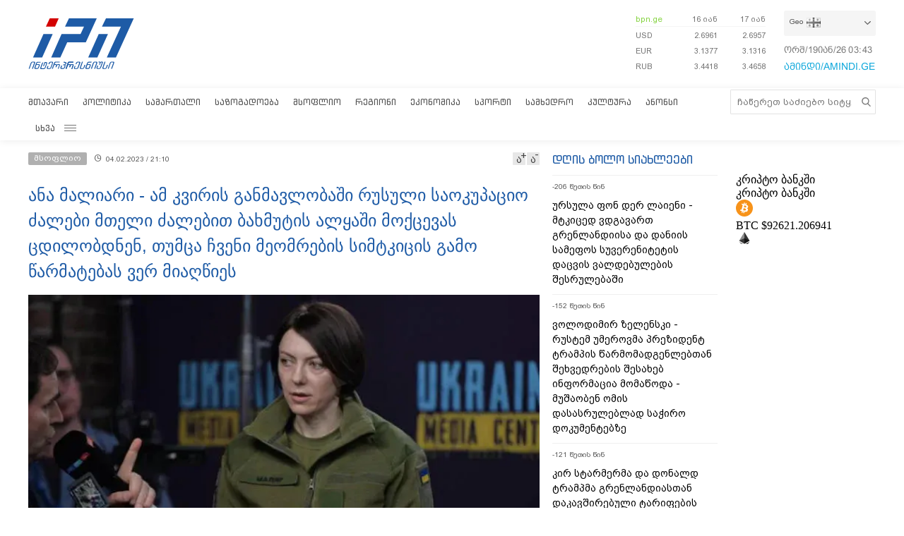

--- FILE ---
content_type: text/html; charset=utf-8
request_url: https://www.google.com/recaptcha/api2/aframe
body_size: 267
content:
<!DOCTYPE HTML><html><head><meta http-equiv="content-type" content="text/html; charset=UTF-8"></head><body><script nonce="SEf-fPlJQF2p6UE6uqlIhA">/** Anti-fraud and anti-abuse applications only. See google.com/recaptcha */ try{var clients={'sodar':'https://pagead2.googlesyndication.com/pagead/sodar?'};window.addEventListener("message",function(a){try{if(a.source===window.parent){var b=JSON.parse(a.data);var c=clients[b['id']];if(c){var d=document.createElement('img');d.src=c+b['params']+'&rc='+(localStorage.getItem("rc::a")?sessionStorage.getItem("rc::b"):"");window.document.body.appendChild(d);sessionStorage.setItem("rc::e",parseInt(sessionStorage.getItem("rc::e")||0)+1);localStorage.setItem("rc::h",'1768794237733');}}}catch(b){}});window.parent.postMessage("_grecaptcha_ready", "*");}catch(b){}</script></body></html>